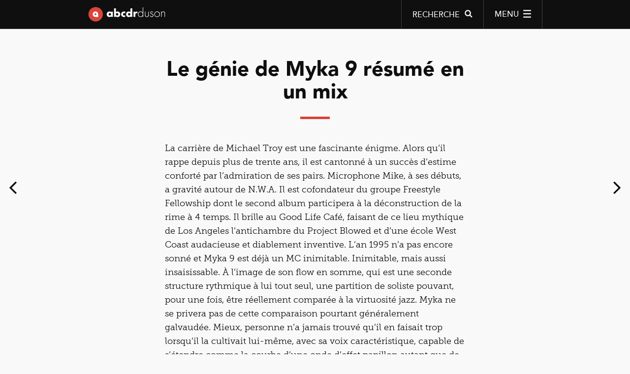

--- FILE ---
content_type: text/html; charset=UTF-8
request_url: https://www.abcdrduson.com/sidekicks/myka9-mix-slurg/
body_size: 8053
content:
<!DOCTYPE html>
<!--[if IE 7]>
<html class="ie ie7 no-js" lang="fr-FR">
<![endif]-->
<!--[if IE 8]>
<html class="ie ie8 no-js" lang="fr-FR">
<![endif]-->
<!--[if IE 9]>
<html class="ie ie9 no-js" lang="fr-FR">
<![endif]-->
<!--[if !(IE 7) | !(IE 8) | !(IE 9) ]><!-->
<html lang="fr-FR" class="no-js">
<!--<![endif]-->
<head>
	<meta http-equiv="X-UA-Compatible" content="IE=edge">
	<meta charset="UTF-8">
	<meta name="viewport" content="width=device-width, initial-scale=1, maximum-scale=1,user-scalable=no, minimal-ui">
	<!--[if lt IE 9]><script src="http://html5shiv.googlecode.com/svn/trunk/html5.js"></script> <![endif]-->
	<title>Le génie de Myka 9 résumé en un mix - Sidekicks - Abcdr du Son</title>
	
	<link rel="profile" href="http://gmpg.org/xfn/11">
	<link rel="pingback" href="https://www.abcdrduson.com/xmlrpc.php">

	<script>document.cookie='resolution='+Math.max(screen.width,screen.height)+'; path=/';</script>
	
	<script>//document.cookie='resolution='+Math.max(screen.width,screen.height)+("devicePixelRatio" in window ? ","+devicePixelRatio : ",1")+'; path=/';</script>
	<script src="https://www.abcdrduson.com/wp-content/themes/abcdr2014/js/modernizr.custom.95025.js"></script>
	<link rel="apple-touch-icon-precomposed" sizes="57x57" href="https://www.abcdrduson.com/wp-content/themes/abcdr2014/images/apple-touch-icon-57x57.png" />
	<link rel="apple-touch-icon-precomposed" sizes="114x114" href="https://www.abcdrduson.com/wp-content/themes/abcdr2014/images/apple-touch-icon-114x114.png" />
	<link rel="apple-touch-icon-precomposed" sizes="72x72" href="https://www.abcdrduson.com/wp-content/themes/abcdr2014/images/apple-touch-icon-72x72.png" />
	<link rel="apple-touch-icon-precomposed" sizes="144x144" href="https://www.abcdrduson.com/wp-content/themes/abcdr2014/images/apple-touch-icon-144x144.png" />
	<link rel="apple-touch-icon-precomposed" sizes="60x60" href="https://www.abcdrduson.com/wp-content/themes/abcdr2014/images/apple-touch-icon-60x60.png" />
	<link rel="apple-touch-icon-precomposed" sizes="120x120" href="https://www.abcdrduson.com/wp-content/themes/abcdr2014/images/apple-touch-icon-120x120.png" />
	<link rel="apple-touch-icon-precomposed" sizes="76x76" href="https://www.abcdrduson.com/wp-content/themes/abcdr2014/images/apple-touch-icon-76x76.png" />
	<link rel="apple-touch-icon-precomposed" sizes="152x152" href="https://www.abcdrduson.com/wp-content/themes/abcdr2014/images/apple-touch-icon-152x152.png" />
	<link rel="icon" type="image/png" href="https://www.abcdrduson.com/wp-content/themes/abcdr2014/images/favicon-196x196.png" sizes="196x196" />
	<link rel="icon" type="image/png" href="https://www.abcdrduson.com/wp-content/themes/abcdr2014/images/favicon-96x96.png" sizes="96x96" />
	<link rel="icon" type="image/png" href="https://www.abcdrduson.com/wp-content/themes/abcdr2014/images/favicon-32x32.png" sizes="32x32" />
	<link rel="icon" type="image/png" href="https://www.abcdrduson.com/wp-content/themes/abcdr2014/images/favicon-16x16.png" sizes="16x16" />
	<link rel="icon" type="image/png" href="https://www.abcdrduson.com/wp-content/themes/abcdr2014/images/favicon-128.png" sizes="128x128" />
	<meta name="application-name" content="Abcdr du Son"/>
	<meta name="msapplication-TileColor" content="#FFFFFF" />
	<meta name="msapplication-TileImage" content="https://www.abcdrduson.com/wp-content/themes/abcdr2014/images/mstile-144x144.png" />
	<meta name="msapplication-square70x70logo" content="https://www.abcdrduson.com/wp-content/themes/abcdr2014/images/mstile-70x70.png" />
	<meta name="msapplication-square150x150logo" content="https://www.abcdrduson.com/wp-content/themes/abcdr2014/images/mstile-150x150.png" />
	<meta name="msapplication-wide310x150logo" content="https://www.abcdrduson.com/wp-content/themes/abcdr2014/images/mstile-310x150.png" />
	<meta name="msapplication-square310x310logo" content="https://www.abcdrduson.com/wp-content/themes/abcdr2014/images/mstile-310x310.png" />
	<link rel="alternate" type="application/rss+xml" title="Abcdr du Son, le magazine rap" href="https://www.abcdrduson.com/feed/" />
	<script>
	  (function(i,s,o,g,r,a,m){i['GoogleAnalyticsObject']=r;i[r]=i[r]||function(){
	  (i[r].q=i[r].q||[]).push(arguments)},i[r].l=1*new Date();a=s.createElement(o),
	  m=s.getElementsByTagName(o)[0];a.async=1;a.src=g;m.parentNode.insertBefore(a,m)
	  })(window,document,'script','//www.google-analytics.com/analytics.js','ga');

		ga('create', 'UA-17005932-1', 'auto');
		ga('require', 'displayfeatures');
		ga('send', 'pageview');
	</script>
		<script type="text/javascript">
	var wp_url="https://www.abcdrduson.com";
	</script>
	<meta name='robots' content='index, follow, max-image-preview:large, max-snippet:-1, max-video-preview:-1' />

	<!-- This site is optimized with the Yoast SEO plugin v17.2 - https://yoast.com/wordpress/plugins/seo/ -->
	<meta name="description" content="Myka 9 est au rap ce que Coltrane est au jazz, ce que les poussières célestes sont à l&#039;univers. Et c&#039;est Slurg qui en saisit la quintessence en un mix de la série The Only Mixtape." />
	<link rel="canonical" href="https://www.abcdrduson.com/sidekicks/myka9-mix-slurg/" />
	<meta property="og:locale" content="fr_FR" />
	<meta property="og:type" content="article" />
	<meta property="og:title" content="Le génie de Myka 9 résumé en un mix - Sidekicks - Abcdr du Son" />
	<meta property="og:description" content="Myka 9 est au rap ce que Coltrane est au jazz, ce que les poussières célestes sont à l&#039;univers. Et c&#039;est Slurg qui en saisit la quintessence en un mix de la série The Only Mixtape." />
	<meta property="og:url" content="https://www.abcdrduson.com/sidekicks/myka9-mix-slurg/" />
	<meta property="og:site_name" content="Abcdr du Son" />
	<meta property="article:publisher" content="https://www.facebook.com/abcdrduson" />
	<meta property="article:modified_time" content="2019-10-15T17:07:23+00:00" />
	<meta property="og:image" content="https://www.abcdrduson.com/wp-content/uploads/2019/10/myka9-only-mixtape-rayondufond.jpg" />
	<meta property="og:image:width" content="960" />
	<meta property="og:image:height" content="861" />
	<meta name="twitter:card" content="summary" />
	<meta name="twitter:site" content="@abcdrduson" />
	<script type="application/ld+json" class="yoast-schema-graph">{"@context":"https://schema.org","@graph":[{"@type":"WebSite","@id":"https://www.abcdrduson.com/#website","url":"https://www.abcdrduson.com/","name":"Abcdr du Son","description":"le magazine rap","potentialAction":[{"@type":"SearchAction","target":{"@type":"EntryPoint","urlTemplate":"https://www.abcdrduson.com/?s={search_term_string}"},"query-input":"required name=search_term_string"}],"inLanguage":"fr-FR"},{"@type":"ImageObject","@id":"https://www.abcdrduson.com/sidekicks/myka9-mix-slurg/#primaryimage","inLanguage":"fr-FR","url":"https://www.abcdrduson.com/wp-content/uploads/2019/10/myka9-only-mixtape-rayondufond.jpg","contentUrl":"https://www.abcdrduson.com/wp-content/uploads/2019/10/myka9-only-mixtape-rayondufond.jpg","width":960,"height":861},{"@type":"WebPage","@id":"https://www.abcdrduson.com/sidekicks/myka9-mix-slurg/#webpage","url":"https://www.abcdrduson.com/sidekicks/myka9-mix-slurg/","name":"Le g\u00e9nie de Myka 9 r\u00e9sum\u00e9 en un mix - Sidekicks - Abcdr du Son","isPartOf":{"@id":"https://www.abcdrduson.com/#website"},"primaryImageOfPage":{"@id":"https://www.abcdrduson.com/sidekicks/myka9-mix-slurg/#primaryimage"},"datePublished":"2019-10-14T06:10:45+00:00","dateModified":"2019-10-15T17:07:23+00:00","description":"Myka 9 est au rap ce que Coltrane est au jazz, ce que les poussi\u00e8res c\u00e9lestes sont \u00e0 l'univers. Et c'est Slurg qui en saisit la quintessence en un mix de la s\u00e9rie The Only Mixtape.","breadcrumb":{"@id":"https://www.abcdrduson.com/sidekicks/myka9-mix-slurg/#breadcrumb"},"inLanguage":"fr-FR","potentialAction":[{"@type":"ReadAction","target":["https://www.abcdrduson.com/sidekicks/myka9-mix-slurg/"]}]},{"@type":"BreadcrumbList","@id":"https://www.abcdrduson.com/sidekicks/myka9-mix-slurg/#breadcrumb","itemListElement":[{"@type":"ListItem","position":1,"name":"Home","item":"https://www.abcdrduson.com/"},{"@type":"ListItem","position":2,"name":"breve","item":"https://www.abcdrduson.com/sidekicks/"},{"@type":"ListItem","position":3,"name":"Le g\u00e9nie de Myka 9 r\u00e9sum\u00e9 en un mix"}]}]}</script>
	<!-- / Yoast SEO plugin. -->


<link rel='dns-prefetch' href='//ajax.googleapis.com' />
<link rel='dns-prefetch' href='//code.jquery.com' />
<link rel='dns-prefetch' href='//s.w.org' />
<link rel="alternate" type="application/rss+xml" title="Abcdr du Son &raquo; Le génie de Myka 9 résumé en un mix Flux des commentaires" href="https://www.abcdrduson.com/sidekicks/myka9-mix-slurg/feed/" />
<link rel='stylesheet' id='style-css'  href='https://www.abcdrduson.com/wp-content/themes/abcdr2014/style.css' type='text/css' media='screen' />
<link rel="https://api.w.org/" href="https://www.abcdrduson.com/wp-json/" /><link rel="EditURI" type="application/rsd+xml" title="RSD" href="https://www.abcdrduson.com/xmlrpc.php?rsd" />
<link rel="wlwmanifest" type="application/wlwmanifest+xml" href="https://www.abcdrduson.com/wp-includes/wlwmanifest.xml" /> 
<link rel='shortlink' href='https://www.abcdrduson.com/?p=39419' />
<link rel="alternate" type="application/json+oembed" href="https://www.abcdrduson.com/wp-json/oembed/1.0/embed?url=https%3A%2F%2Fwww.abcdrduson.com%2Fsidekicks%2Fmyka9-mix-slurg%2F" />
<link rel="alternate" type="text/xml+oembed" href="https://www.abcdrduson.com/wp-json/oembed/1.0/embed?url=https%3A%2F%2Fwww.abcdrduson.com%2Fsidekicks%2Fmyka9-mix-slurg%2F&#038;format=xml" />
<link rel="icon" href="https://www.abcdrduson.com/wp-content/uploads/2020/01/cropped-logo-abcdr-32x32.jpg" sizes="32x32" />
<link rel="icon" href="https://www.abcdrduson.com/wp-content/uploads/2020/01/cropped-logo-abcdr-192x192.jpg" sizes="192x192" />
<link rel="apple-touch-icon" href="https://www.abcdrduson.com/wp-content/uploads/2020/01/cropped-logo-abcdr-180x180.jpg" />
<meta name="msapplication-TileImage" content="https://www.abcdrduson.com/wp-content/uploads/2020/01/cropped-logo-abcdr-270x270.jpg" />
	<!--[if lt IE 9]>
	<link rel="stylesheet" href="https://www.abcdrduson.com/wp-content/themes/abcdr2014/ie.css" />
	<![endif]--> 
	
</head>

<body  class="breve-template-default single single-breve postid-39419 hide type_normal" id="open_search">
<div id="top">
	<header role="banner" class="banner" id='navigation'>
			<nav role="navigation">
				<div class="main_nav">
					<div class="block_large">
						<div class="open_menu">
						<a href="#navigation" id="nav-open-btn" class='nav-btn icon-menu-2'><span>Menu</span><!----><span class="svg_icon">	<svg version="1.1" id="icon_menu" xmlns="http://www.w3.org/2000/svg" xmlns:xlink="http://www.w3.org/1999/xlink" x="0px" y="0px"
								 viewBox="0 0 41 41" enable-background="new 0 0 41 41" xml:space="preserve">
							<g>
								<path id="bottom_line" fill="#FFFFFF" stroke="#F9F9F9" stroke-width="6" stroke-miterlimit="10" d="M40.5,37.5h-40"/>
								<path id="center_line" fill="#FFFFFF" stroke="#F9F9F9" stroke-width="6" stroke-miterlimit="10" d="M0.5,20.4h40"/>
								<path id="top_line" fill="#FFFFFF" stroke="#F9F9F9" stroke-width="6" stroke-miterlimit="10" d="M0.5,3.5h40"/>
							</g>
							</svg>
								</span>
						</a>
						<a href='#top' id="nav-close-btn" class='close-btn icon-close-2'><span>Fermer menu</span></a>
						</div>
						<div class="open_search">
						<a href='#open_search' id="nav-search-btn" class='nav-btn icon-search-3'><span>Recherche</span><!----><span class="svg_icon">
																<svg version="1.1" id="Calque_1" xmlns="http://www.w3.org/2000/svg" xmlns:xlink="http://www.w3.org/1999/xlink" x="0px" y="0px"
										 viewBox="0 0 41 41" enable-background="new 0 0 41 41" xml:space="preserve">
									<g id="loupe-ok">
										<path id="close" opacity="0" fill="none" stroke="#F9F9F9" stroke-width="6" stroke-miterlimit="10" d="M20.9,20.1l-0.8,0.8"/>
										<path id="rond" fill="none" stroke="#F9F9F9" stroke-width="6" stroke-miterlimit="10" d="M26.3,7.5c5.2,5.2,5.2,13.7-0.1,18.9
											c-5.2,5.2-13.7,5.2-18.9-0.1C2.2,21,2.3,12.6,7.5,7.4C12.7,2.2,21.2,2.2,26.3,7.5"/>
										<path id="poignet" fill="#FFFFFF" stroke="#F9F9F9" stroke-width="6" stroke-miterlimit="10" d="M38.4,38.3L24.6,24.6"/>
									</g>
									</svg>
									
									<!--<svg version="1.1" id="Calque_1" xmlns="http://www.w3.org/2000/svg" xmlns:xlink="http://www.w3.org/1999/xlink" x="0px" y="0px"
										 viewBox="0 0 40 40" enable-background="new 0 0 40 40" xml:space="preserve">
									<g id="search-icon">
										<path id="close" opacity="0" fill="none" stroke="#F9F9F9" stroke-width="6" stroke-miterlimit="10" d="M20.4,19.6l-0.8,0.8"/>
										<path id="rond" fill="none" stroke="#F9F9F9" stroke-width="6" stroke-miterlimit="10" d="M25.8,6.9c5.2,5.2,5.2,13.7-0.1,18.9
												C20.6,31,12.1,31,6.9,25.7C1.7,20.5,1.8,12.1,7,6.9C12.2,1.7,20.7,1.7,25.8,6.9"/>
										<path id="poignet" fill="#F9F9F9" stroke="#F9F9F9" stroke-width="6" stroke-miterlimit="10" d="M37.9,37.8L24.1,24.1"/>
									</g>
									</svg>-->
															</span></a>
						<a href='#top' id="nav-close-search" class='close-btn icon-close-2'><span>Fermer recherche</span></a>
						</div>

						<div id="logo"><a href="https://www.abcdrduson.com/"><strong>Abcdr du Son</strong></a></div>
					</div>
						
					
					
				</div>
				<div class='menu' id="menu">
					
					<ul id="menu-main-nav" class="primary"><li id="menu-item-129" class="menu-item menu-item-type-taxonomy menu-item-object-category menu-item-129"><a href="https://www.abcdrduson.com/category/interviews/">Interviews</a></li>
<li id="menu-item-18147" class="menu-item menu-item-type-taxonomy menu-item-object-category menu-item-18147"><a href="https://www.abcdrduson.com/category/articles/">Articles</a></li>
<li id="menu-item-128" class="menu-item menu-item-type-taxonomy menu-item-object-category menu-item-128"><a href="https://www.abcdrduson.com/category/chroniques/">Chroniques</a></li>
<li id="menu-item-18116" class="menu-item menu-item-type-taxonomy menu-item-object-category menu-item-18116"><a href="https://www.abcdrduson.com/category/emissions/">Émissions</a></li>
<li id="menu-item-130" class="menu-item menu-item-type-taxonomy menu-item-object-category menu-item-130"><a href="https://www.abcdrduson.com/category/mixtapes/">Mixtapes</a></li>
<li id="menu-item-18115" class="menu-item menu-item-type-post_type_archive menu-item-object-breve current-menu-item menu-item-18115"><a href="https://www.abcdrduson.com/sidekicks/" aria-current="page">Sidekicks</a></li>
</ul>					<div class="nav_sec">
					<ul id="menu-secondary-nav" class="secondary"><li id="menu-item-18106" class="menu-item menu-item-type-post_type menu-item-object-page menu-item-18106"><a href="https://www.abcdrduson.com/contact/">Contact</a></li>
<li id="menu-item-18107" class="menu-item menu-item-type-custom menu-item-object-custom menu-item-18107"><a target="_blank" rel="noopener" href="/forum/">Forum</a></li>
</ul>					<ul id="menu-social-nav" class="social"><li id="menu-item-18108" class="menu-item menu-item-type-custom menu-item-object-custom menu-item-18108"><a target="_blank" rel="noopener" href="https://fr-fr.facebook.com/abcdrduson"><span class="icon-facebook"></span><span class="label">Facebook</span></a></li>
<li id="menu-item-18109" class="menu-item menu-item-type-custom menu-item-object-custom menu-item-18109"><a target="_blank" rel="noopener" href="https://twitter.com/abcdrduson"><span class="icon-twitter"></span><span class="label">Twitter</span></a></li>
<li id="menu-item-18110" class="menu-item menu-item-type-custom menu-item-object-custom menu-item-18110"><a target="_blank" rel="noopener" href="https://www.instagram.com/abcdrduson/"><span class="icon-instagram"></span><span class="label">Google plus</span></a></li>
<li id="menu-item-18111" class="menu-item menu-item-type-custom menu-item-object-custom menu-item-18111"><a target="_blank" rel="noopener" href="https://www.mixcloud.com/abcdrduson/"><span class="icon-mixcloud"></span><span class="label">MixClound</span></a></li>
<li id="menu-item-18113" class="menu-item menu-item-type-custom menu-item-object-custom menu-item-18113"><a target="_blank" rel="noopener" href="http://open.spotify.com/user/abcdrduson"><span class="icon-spotify-1"></span><span class="label">Spotify</span></a></li>
<li id="menu-item-18114" class="menu-item menu-item-type-custom menu-item-object-custom menu-item-18114"><a target="_blank" rel="noopener" href="https://www.youtube.com/user/abcdrduson"><span class="icon-youtube-1"></span><span class="label">Youtube</span></a></li>
</ul>					</div>
				</div>
				</nav>
			<!--</div>
		</div>-->
		
	</header>
		<div class="content" id="content">
		<article class="single-breve post-39419 breve type-breve status-publish has-post-thumbnail hentry tag-west-coast dossier-aceyalone dossier-artiste fade">
	<header class="header_normal">
		<div class='row article_content'>
				
		 								
								<div class="post_title ">
			
			<!--<div class='container_article'>	-->	
										<h1 class="breve-title">Le génie de Myka 9 résumé en un mix</h1>
					</div>
	</div>
	</header>	
			<div class="row article_content">

	<!-- ARTICLE LIÉ -->
		
		
<!-- TEXTE -->
					<!-- <div class='contenu'> -->
				<p>La carrière de Michael Troy est une fascinante énigme. Alors qu&rsquo;il rappe depuis plus de trente ans, il est cantonné à un succès d&rsquo;estime conforté par l&rsquo;admiration de ses pairs. Microphone Mike, à ses débuts, a gravité autour de N.W.A. Il est cofondateur du groupe Freestyle Fellowship dont le second album participera à la déconstruction de la rime à 4 temps. Il brille au Good Life Café, faisant de ce lieu mythique de Los Angeles l&rsquo;antichambre du Project Blowed et d&rsquo;une école West Coast audacieuse et diablement inventive. L&rsquo;an 1995 n&rsquo;a pas encore sonné et Myka 9 est déjà un MC inimitable. Inimitable, mais aussi insaisissable. À l&rsquo;image de son flow en somme, qui est une seconde structure rythmique à lui tout seul, une partition de soliste pouvant, pour une fois, être réellement comparée à la virtuosité jazz. Myka ne se privera pas de cette comparaison pourtant généralement galvaudée. Mieux, personne n&rsquo;a jamais trouvé qu&rsquo;il en faisait trop lorsqu&rsquo;il la cultivait lui-même, avec sa voix caractéristique, capable de s&rsquo;étendre comme la courbe d&rsquo;une onde d&rsquo;effet papillon autant que de s&rsquo;avérer d&rsquo;une douceur remarquable jusque dans son gimmick <em>« it&rsquo;s all love. »</em> En bref, Myka 9 est un être musicalement à part. Mais il est aussi l&rsquo;incarnation de ses talents tellement insaisissables qui, avec les années qui passent, sont de moins en moins exposés malgré une productivité sans égale. Mal distribuées, en binôme avec des artistes talentueux mais sans aucune exposition, les œuvres de Myka n&rsquo;ont jamais eu la visibilité qu&rsquo;elles méritaient, particulièrement ces dernières années. Chez lui, le chemin de carrière est évanescent. Mais peut-être est-ce bien cela qui préserve son talent ? C&rsquo;est en tous cas son don pour les flows chimiquement purs que le label Rayon du Fond met en avant un travers un mix d&rsquo;une trentaine de morceaux. Slurg, également DJ résident de L&rsquo;Abcdr, y condense soixante-dix minutes durant le génie de Michael Troy. Un acte nécessaire pour figer dans le marbre ce qui est si difficile à décrire. Un disque redoutablement bien mixé, au packaging et à l&rsquo;artwork magnifiques, pour un MC dont on avait dit que même s&rsquo;il disperse son talent comme des poussières célestes, ses prouesses verbales défieront toujours la loi de Newton.</p>
<p><a href="https://rayondufond.com/boutique/slurg-presents-myka-9-the-only-mixtape-cd-vinyle-5-poster/" target="_blank" rel="noopener">Découvrir la tracklist sur le site de Rayon du Fond.</a></p>
			<!-- </div> -->
<!-- IMAGE -->
		
	<!-- ARTICLE LIÉ -->
		
		
<!-- TEXTE -->
												<figure class="image block_content_small">
					<img src='https://www.abcdrduson.com/wp-content/uploads/2019/10/myka9-only-mixtape-rayondufond.jpg' width="960" height="861" alt=''>
									</figure>
				
							
<!-- CITATION -->		
		
	</div>
		
		<footer class="article_footer">
			<div class="row block_normal  footer_breve ">
				<div class='meta_article'>
					<p class="auteur"><a href="https://www.abcdrduson.com/author/zo/" title="" class="author url fn" rel="author">zo.</a><!--
				 	--><time datetime="2019-10-14T08:10:45+02:00">, le 14 Oct. 2019</time>
										<ul><!--
						--><li class="share_open"><a href="#" class="icon-share"><span>Partager</span></a><ul class='share_link' data-link="https://www.abcdrduson.com/sidekicks/myka9-mix-slurg/"><!--
	--><li><a class="facebook icon-facebook" onClick="window.open('http://www.facebook.com/sharer.php?s=100&amp;p[images][0]=https%3A%2F%2Fwww.abcdrduson.com%2Fwp-content%2Fuploads%2F2019%2F10%2Fmyka9-only-mixtape-rayondufond-500x375.jpg&amp;p[title]=Le+g%C3%A9nie+de+Myka+9+r%C3%A9sum%C3%A9+en+un+mix&amp;p[summary]=Myka+9+est+au+rap+ce+que+Coltrane+est+au+jazz%2C+ce+que+les+poussi%C3%A8res+c%C3%A9lestes+sont+%C3%A0+l%27univers.+Et+c%27est+Slurg+qui+en+saisit+la+quintessence+en+un+mix+de+la+s%C3%A9rie+The+Only+Mixtape.&amp;p[url]=https%3A%2F%2Fwww.abcdrduson.com%2Fsidekicks%2Fmyka9-mix-slurg%2F','sharer','toolbar=0,status=0,width=548,height=325');" href="javascript: void(0)"><span class='title'> Facebook</span></a>
	</li><!--
	--><li>
		<a class="tweet popup icon-twitter" data-url="https://www.abcdrduson.com/sidekicks/myka9-mix-slurg/" href="http://twitter.com/intent/tweet?url=https%3A%2F%2Fwww.abcdrduson.com%2Fsidekicks%2Fmyka9-mix-slurg%2F&amp;via=abcdrduson&amp;text=Le génie de Myka 9 résumé en un mix"><span class='title'> Twitter</span></a>
	</li><!--
	--><li>
	<a class="g_plus icon-gplus" href="#" onclick="popUp=window.open('https://plus.google.com/share?url=https%3A%2F%2Fwww.abcdrduson.com%2Fsidekicks%2Fmyka9-mix-slurg%2F', 'popupwindow', 'scrollbars=yes,width=800,height=400');popUp.focus();return false"><span class='title'> Google+</span><!--<span class="count"> </span>--></a>
	</li><!--
--></ul></li><!--
					--></ul>
				</div>
			</div>
				
			<a href="https://www.abcdrduson.com/sidekicks/"><div class="sidekick_footer_logo">Sidekicks</div></a>
			
		
			
		
		<div class="row articles_related">
			<h2>Sur le même sujet</h2>
			<div class="block_large">
				<ul class='row'><!--
					
										    							    							    			--><li class="feature_archive"><a href="https://www.abcdrduson.com/mixtapes/tribe-called-west/"><!--
																															--><div class='post_thumbnail'>
											<img src="https://www.abcdrduson.com/wp-content/uploads/2016/07/Mixtape-ATCW-500x375.jpg" width="500" height="375" alt="A Tribe Called West">
										</div><!--
																			--><div class="post_title">
																				<span class='accroche'>
																							Mixtape												
										</span>
																					<h3>A Tribe Called West</h3>
																				</div></a></li><!--
														 			
				--></ul>
			</div>
	</div>		
		
			</footer>
				<nav class="nav_breves">
			<ul>
			<li><a href="https://www.abcdrduson.com/sidekicks/summum-klan-projet-blue-flame/" title="SUMMUM KLAN, projet Blue Flame" class="prev_breve  icon-angle-left"><span class="prev_title"><strong>SUMMUM KLAN, projet Blue Flame</strong></span></a></li>			<li><a href="https://www.abcdrduson.com/sidekicks/xavier-svinkels-sprayed-love/" title="Xavier des Svinkels fête la sortie de son album" class="next_breve  icon-angle-right"><span class="next_title"><strong>SUMMUM KLAN, projet Blue Flame</strong></span></a></li>
			</ul>
		</nav>

	</article>
	

	
	

<a href="#top" id ="overlay" class="overlay"></a>
</div>
<div class="search ">
<div class="form_container">
<div class="block_large row">

	<header class="header_large">
				<form class='form_search' id="form_search"  method="get" action="https://www.abcdrduson.com/sidekicks/myka9-mix-slurg">
		<input type="hidden" id="search_status" name="search_status" value="true">
		<input class="search_input" type="text" id="search" name="search" autocomplete="off" value="" placeholder="Votre recherche" required>
		<label for="search" id="search_label" class="search_label">Votre recherche</label>
		<label for="search_btn" class="icon-search search_btn_label"><span>Rechercher</span></label>
		<input id="search_btn" class ="search_btn icon-search" value="" type="submit">
		</form>
	</header>
</div></div>


<div class="block_large archive row">	
<div class='row archive_result'><!--
		
	--></div>
	
</div>
</div>
</div>

<script type="text/javascript">
var body = document.getElementById('top');
var $loader = document.createElement('div');
$loader.setAttribute('class',"loader_bar");
var $overlay_w = document.createElement('div');
$overlay_w.setAttribute('class',"overlay_w");
/*var $loading = document.createElement('div');
$loading.setAttribute('class',"loading");
var $outer = document.createElement('div');
var $inner = document.createElement('div');
$outer.setAttribute('class',"outer");
$outer.setAttribute('class',"inner");
$loading.appendChild($outer);
$loading.appendChild($inner);
$loader.appendChild($loading); */
body.appendChild($loader);
body.appendChild($overlay_w);
</script>
<script type='text/javascript' src='https://www.abcdrduson.com/wp-includes/js/comment-reply.min.js' id='comment-reply-js'></script>
<script type='text/javascript' src='https://ajax.googleapis.com/ajax/libs/jquery/1.10.2/jquery.min.js' id='jquery-js'></script>
<script type='text/javascript' src='https://code.jquery.com/ui/1.11.0/jquery-ui.min.js' id='jqueryui-js'></script>
<script type='text/javascript' src='https://www.abcdrduson.com/wp-content/themes/abcdr2014/js/min/script-ck.js' id='functions-js'></script>
<script type='text/javascript' src='https://www.abcdrduson.com/wp-includes/js/dist/vendor/wp-polyfill.min.js' id='wp-polyfill-js'></script>
<script type='text/javascript' id='wp-polyfill-js-after'>
( 'fetch' in window ) || document.write( '<script src="https://www.abcdrduson.com/wp-includes/js/dist/vendor/wp-polyfill-fetch.min.js"></scr' + 'ipt>' );( document.contains ) || document.write( '<script src="https://www.abcdrduson.com/wp-includes/js/dist/vendor/wp-polyfill-node-contains.min.js"></scr' + 'ipt>' );( window.DOMRect ) || document.write( '<script src="https://www.abcdrduson.com/wp-includes/js/dist/vendor/wp-polyfill-dom-rect.min.js"></scr' + 'ipt>' );( window.URL && window.URL.prototype && window.URLSearchParams ) || document.write( '<script src="https://www.abcdrduson.com/wp-includes/js/dist/vendor/wp-polyfill-url.min.js"></scr' + 'ipt>' );( window.FormData && window.FormData.prototype.keys ) || document.write( '<script src="https://www.abcdrduson.com/wp-includes/js/dist/vendor/wp-polyfill-formdata.min.js"></scr' + 'ipt>' );( Element.prototype.matches && Element.prototype.closest ) || document.write( '<script src="https://www.abcdrduson.com/wp-includes/js/dist/vendor/wp-polyfill-element-closest.min.js"></scr' + 'ipt>' );( 'objectFit' in document.documentElement.style ) || document.write( '<script src="https://www.abcdrduson.com/wp-includes/js/dist/vendor/wp-polyfill-object-fit.min.js"></scr' + 'ipt>' );
</script>
<script type='text/javascript' id='contact-form-7-js-extra'>
/* <![CDATA[ */
var wpcf7 = {"api":{"root":"https:\/\/www.abcdrduson.com\/wp-json\/","namespace":"contact-form-7\/v1"},"cached":"1"};
/* ]]> */
</script>
<script type='text/javascript' src='https://www.abcdrduson.com/wp-content/plugins/contact-form-7/includes/js/index.js' id='contact-form-7-js'></script>
<script type='text/javascript' id='la_sentinelle_frontend_js-js-extra'>
/* <![CDATA[ */
var la_sentinelle_frontend_script = {"honeypot":"la_sentinelle_bbea9deb25cfe6f3eec2738daf3f5bc4","honeypot2":"la_sentinelle_99f57873ce59cf446605c5f25ccc4785","timeout":"la_sentinelle_4c4550b8de0d973cd761e9db002952c2","timeout2":"la_sentinelle_1e5d17f8c83ebe415b9d1ddf537f955c"};
/* ]]> */
</script>
<script type='text/javascript' src='https://www.abcdrduson.com/wp-content/plugins/la-sentinelle-antispam/spamfilters/js/la-sentinelle-frontend.js' id='la_sentinelle_frontend_js-js'></script>
<script type='text/javascript' src='https://www.abcdrduson.com/wp-includes/js/wp-embed.min.js' id='wp-embed-js'></script>
     
<!--[if lte IE 9]>
<script type='text/javascript' src='//cdnjs.cloudflare.com/ajax/libs/jquery-ajaxtransport-xdomainrequest/1.0.0/jquery.xdomainrequest.min.js'></script>
<![endif]-->
</body>
</html>
<!--
Performance optimized by W3 Total Cache. Learn more: https://www.boldgrid.com/w3-total-cache/

Page Caching using memcached (SSL caching disabled) 

Served from: www.abcdrduson.com @ 2026-01-20 08:27:00 by W3 Total Cache
-->

--- FILE ---
content_type: text/plain
request_url: https://www.google-analytics.com/j/collect?v=1&_v=j102&a=1450166259&t=pageview&_s=1&dl=https%3A%2F%2Fwww.abcdrduson.com%2Fsidekicks%2Fmyka9-mix-slurg%2F&ul=en-us%40posix&dt=Le%20g%C3%A9nie%20de%20Myka%209%20r%C3%A9sum%C3%A9%20en%20un%20mix%20-%20Sidekicks%20-%20Abcdr%20du%20Son&sr=1280x720&vp=1280x720&_u=IGBAgEABAAAAACAAI~&jid=1026349890&gjid=582898379&cid=1540056368.1768894022&tid=UA-17005932-1&_gid=1952882009.1768894022&_slc=1&z=416866054
body_size: -451
content:
2,cG-QSCBVPY9ME

--- FILE ---
content_type: image/svg+xml
request_url: https://www.abcdrduson.com/wp-content/themes/abcdr2014/images/loader.svg
body_size: 497
content:
<?xml version="1.0" encoding="utf-8"?>
<!-- Generator: Adobe Illustrator 17.1.0, SVG Export Plug-In . SVG Version: 6.00 Build 0)  -->
<!DOCTYPE svg PUBLIC "-//W3C//DTD SVG 1.1//EN" "http://www.w3.org/Graphics/SVG/1.1/DTD/svg11.dtd">
<svg version="1.1" id="Calque_1" xmlns="http://www.w3.org/2000/svg" xmlns:xlink="http://www.w3.org/1999/xlink" x="0px" y="0px"
	 viewBox="0 0 50 50" enable-background="new 0 0 50 50" xml:space="preserve">
<g>
	<linearGradient id="SVGID_1_" gradientUnits="userSpaceOnUse" x1="37.5017" y1="-8.6667" x2="37.5017" y2="42.5027">
		<stop  offset="0" style="stop-color:#000000;stop-opacity:0.25"/>
		<stop  offset="1" style="stop-color:#000000;stop-opacity:0.1"/>
	</linearGradient>
	<path fill="url(#SVGID_1_)" d="M50,25c0,13.8-11.2,25-25,25v-5.7c10.7,0,19.3-8.7,19.3-19.3c0-10.7-8.7-19.3-19.3-19.3V0
		C38.8,0,50,11.2,50,25z"/>
	<linearGradient id="SVGID_2_" gradientUnits="userSpaceOnUse" x1="12.5017" y1="-8.6667" x2="12.5017" y2="42.5027">
		<stop  offset="0" style="stop-color:#000000;stop-opacity:0"/>
		<stop  offset="1" style="stop-color:#000000;stop-opacity:0.1"/>
	</linearGradient>
	<path fill="url(#SVGID_2_)" d="M25,44.3V50C11.2,50,0,38.8,0,25C0,11.2,11.2,0,25,0v5.7C14.3,5.7,5.7,14.3,5.7,25
		C5.7,35.7,14.3,44.3,25,44.3z"/>
</g>
</svg>


--- FILE ---
content_type: image/svg+xml
request_url: https://www.abcdrduson.com/wp-content/themes/abcdr2014/images/logo-sidekick-small.svg
body_size: 1453
content:
<?xml version="1.0" encoding="utf-8"?>
<!-- Generator: Adobe Illustrator 17.1.0, SVG Export Plug-In . SVG Version: 6.00 Build 0)  -->
<!DOCTYPE svg PUBLIC "-//W3C//DTD SVG 1.0//EN" "http://www.w3.org/TR/2001/REC-SVG-20010904/DTD/svg10.dtd">
<svg version="1.0" id="Calque_1" xmlns="http://www.w3.org/2000/svg" xmlns:xlink="http://www.w3.org/1999/xlink" x="0px" y="0px"
	 viewBox="0 0 145.5 31.9" enable-background="new 0 0 145.5 31.9" xml:space="preserve">
<g>
	<path fill="#0F0F0F" d="M7.1,16c0-4.5,1.8-8.5,4.6-11.5l1.9,1.9c-2.4,2.5-3.8,5.9-3.8,9.6s1.5,7.1,3.8,9.6l-1.9,1.9
		C8.8,24.5,7.1,20.4,7.1,16z M3.1,16c0-5.5,2.3-10.5,6.1-14.1L7.2,0C3,4,0.4,9.7,0.4,16s2.6,11.9,6.8,16L9.1,30
		C5.4,26.5,3.1,21.5,3.1,16z"/>
	<path fill="#0F0F0F" d="M133.7,27.5l-1.9-1.9c2.4-2.5,3.8-5.9,3.8-9.6s-1.5-7.1-3.8-9.6l1.9-1.9c2.9,3,4.6,7,4.6,11.5
		S136.5,24.5,133.7,27.5z M136.3,30l1.9,1.9c4.2-4,6.8-9.7,6.8-16S142.4,4,138.2,0l-1.9,1.9c3.7,3.5,6.1,8.5,6.1,14.1
		S140,26.5,136.3,30z"/>
	<g>
		<path fill="#D94336" d="M28.2,12.1c-0.3-0.4-0.7-0.7-1.2-0.9c-0.5-0.2-1-0.3-1.5-0.3c-0.2,0-0.5,0-0.7,0.1c-0.2,0-0.5,0.1-0.7,0.2
			c-0.2,0.1-0.4,0.3-0.5,0.5c-0.1,0.2-0.2,0.4-0.2,0.7c0,0.3,0.1,0.5,0.2,0.6s0.3,0.3,0.5,0.4s0.4,0.2,0.7,0.3
			c0.3,0.1,0.6,0.2,1,0.3c0.5,0.2,1,0.4,1.6,0.6s1.1,0.5,1.5,0.8c0.5,0.3,0.8,0.8,1.1,1.3c0.3,0.5,0.4,1.1,0.4,1.9
			c0,0.9-0.2,1.6-0.5,2.2c-0.3,0.6-0.7,1.1-1.3,1.6c-0.5,0.4-1.2,0.7-1.8,0.9c-0.7,0.2-1.4,0.3-2.1,0.3c-1.1,0-2.1-0.2-3.1-0.6
			s-1.8-0.9-2.5-1.6l2.4-2.4c0.4,0.5,0.9,0.8,1.5,1.1s1.2,0.5,1.8,0.5c0.3,0,0.5,0,0.8-0.1c0.3-0.1,0.5-0.1,0.7-0.3
			c0.2-0.1,0.3-0.3,0.5-0.5c0.1-0.2,0.2-0.5,0.2-0.8c0-0.3-0.1-0.5-0.2-0.7s-0.3-0.4-0.6-0.5c-0.3-0.2-0.6-0.3-1-0.4
			c-0.4-0.1-0.8-0.3-1.3-0.4c-0.5-0.2-0.9-0.3-1.4-0.6c-0.5-0.2-0.9-0.5-1.2-0.8c-0.4-0.3-0.6-0.7-0.9-1.2s-0.3-1-0.3-1.7
			c0-0.8,0.2-1.5,0.5-2.1c0.3-0.6,0.8-1.1,1.3-1.5c0.6-0.4,1.2-0.7,1.9-0.8c0.7-0.2,1.4-0.3,2.1-0.3c0.8,0,1.7,0.2,2.6,0.5
			c0.9,0.3,1.7,0.8,2.3,1.4L28.2,12.1z"/>
		<path fill="#D94336" d="M32.3,23.2v-15h3.6v15H32.3z"/>
		<path fill="#D94336" d="M52.5,15.7c0,1.3-0.2,2.4-0.7,3.4c-0.5,1-1.1,1.7-1.9,2.4s-1.7,1.1-2.7,1.4c-1,0.3-2,0.4-3.1,0.4h-5.6v-15
			h5.4c1.1,0,2.1,0.1,3.1,0.4s1.9,0.7,2.8,1.2c0.8,0.6,1.5,1.3,1.9,2.3C52.2,13.1,52.5,14.3,52.5,15.7z M48.7,15.7
			c0-0.8-0.1-1.5-0.4-2.1c-0.3-0.6-0.6-1-1.1-1.3c-0.5-0.3-1-0.6-1.6-0.7c-0.6-0.1-1.2-0.2-1.8-0.2H42v8.8h1.7
			c0.6,0,1.3-0.1,1.9-0.2c0.6-0.1,1.1-0.4,1.6-0.7s0.8-0.8,1.1-1.4S48.7,16.5,48.7,15.7z"/>
		<path fill="#D94336" d="M54.3,23.2v-15h10.1v3h-6.6v2.8H64V17h-6.2v3.1h7v3.1H54.3z"/>
		<path fill="#0F0F0F" d="M75.8,23.2l-5.6-6.9h0v6.9h-3.5v-15h3.5v6.1h0.1l5.4-6.1h4.5l-6.5,6.9l6.8,8.1H75.8z"/>
		<path fill="#0F0F0F" d="M81.2,23.2v-15h3.6v15H81.2z"/>
		<path fill="#0F0F0F" d="M98.1,23c-1,0.4-2.1,0.7-3.4,0.7c-1.2,0-2.2-0.2-3.2-0.6c-1-0.4-1.8-0.9-2.6-1.6c-0.7-0.7-1.3-1.5-1.7-2.5
			c-0.4-1-0.6-2-0.6-3.2c0-1.2,0.2-2.3,0.6-3.3c0.4-1,1-1.8,1.7-2.5c0.7-0.7,1.6-1.2,2.6-1.6c1-0.4,2.1-0.6,3.2-0.6
			c1.1,0,2.1,0.2,3.1,0.6c1,0.4,1.9,0.9,2.5,1.6L98,12.5c-0.3-0.5-0.8-0.8-1.3-1c-0.6-0.2-1.1-0.3-1.7-0.3c-0.6,0-1.2,0.1-1.7,0.3
			s-1,0.6-1.4,1c-0.4,0.4-0.7,0.9-0.9,1.5c-0.2,0.6-0.3,1.2-0.3,1.8c0,0.7,0.1,1.3,0.3,1.9c0.2,0.6,0.5,1,0.9,1.5s0.8,0.7,1.3,0.9
			s1.1,0.3,1.7,0.3c0.7,0,1.3-0.1,1.9-0.4c0.5-0.3,1-0.6,1.3-1.1l2.5,2.4C99.9,21.9,99.1,22.5,98.1,23z"/>
		<path fill="#0F0F0F" d="M110.7,23.2l-5.6-6.9h0v6.9h-3.5v-15h3.5v6.1h0.1l5.4-6.1h4.5l-6.5,6.9l6.8,8.1H110.7z"/>
		<path fill="#0F0F0F" d="M124,12.1c-0.3-0.4-0.7-0.7-1.2-0.9c-0.5-0.2-1-0.3-1.5-0.3c-0.2,0-0.5,0-0.7,0.1s-0.5,0.1-0.7,0.2
			c-0.2,0.1-0.4,0.3-0.5,0.5c-0.1,0.2-0.2,0.4-0.2,0.7c0,0.3,0.1,0.5,0.2,0.6c0.1,0.2,0.3,0.3,0.5,0.4c0.2,0.1,0.4,0.2,0.7,0.3
			s0.6,0.2,1,0.3c0.5,0.2,1,0.4,1.6,0.6s1.1,0.5,1.5,0.8c0.5,0.3,0.8,0.8,1.1,1.3c0.3,0.5,0.4,1.1,0.4,1.9c0,0.9-0.2,1.6-0.5,2.2
			c-0.3,0.6-0.7,1.1-1.3,1.6c-0.5,0.4-1.2,0.7-1.8,0.9c-0.7,0.2-1.4,0.3-2.1,0.3c-1.1,0-2.1-0.2-3.1-0.6c-1-0.4-1.8-0.9-2.5-1.6
			l2.4-2.4c0.4,0.5,0.9,0.8,1.5,1.1s1.2,0.5,1.8,0.5c0.3,0,0.5,0,0.8-0.1c0.3-0.1,0.5-0.1,0.7-0.3c0.2-0.1,0.3-0.3,0.5-0.5
			c0.1-0.2,0.2-0.5,0.2-0.8c0-0.3-0.1-0.5-0.2-0.7c-0.1-0.2-0.3-0.4-0.6-0.5c-0.3-0.2-0.6-0.3-1-0.4c-0.4-0.1-0.8-0.3-1.3-0.4
			c-0.5-0.2-0.9-0.3-1.4-0.6s-0.9-0.5-1.2-0.8c-0.4-0.3-0.6-0.7-0.9-1.2c-0.2-0.5-0.3-1-0.3-1.7c0-0.8,0.2-1.5,0.5-2.1
			c0.3-0.6,0.8-1.1,1.3-1.5c0.6-0.4,1.2-0.7,1.9-0.8c0.7-0.2,1.4-0.3,2.1-0.3c0.8,0,1.7,0.2,2.6,0.5c0.9,0.3,1.7,0.8,2.3,1.4
			L124,12.1z"/>
	</g>
</g>
</svg>
